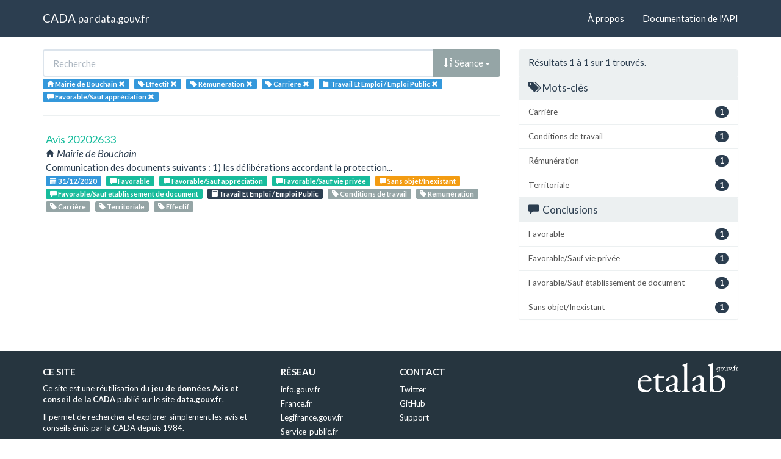

--- FILE ---
content_type: text/html; charset=utf-8
request_url: https://cada.data.gouv.fr/search?topic=Travail+Et+Emploi+%2F+Emploi+Public&tag=Effectif&tag=R%C3%A9mun%C3%A9ration&tag=Carri%C3%A8re&sort=session+desc&administration=Mairie+de+Bouchain&meaning=Favorable%2FSauf+appr%C3%A9ciation
body_size: 2987
content:
<!doctype html>
<html lang="fr">
<head>
    <meta charset="utf-8">
    <meta name="viewport" content="width=device-width, initial-scale=1">
    <link rel="icon" href="data:," />

    <title>Recherche - CADA</title>

    
    <link rel="stylesheet" href="/static/css/cada.min.css?6f0de776" />
    
</head>
<body>
    <main class="wrapper">
        <nav class="navbar navbar-default navbar-static-top" role="navigation">
            <div class="container">
                <!-- Brand and toggle get grouped for better mobile display -->
                <div class="navbar-header">
                    <button type="button" class="navbar-toggle" data-toggle="collapse" data-target=".navbar-collapse">
                        <span class="sr-only">Toggle navigation</span>
                        <span class="icon-bar"></span>
                        <span class="icon-bar"></span>
                        <span class="icon-bar"></span>
                    </button>
                    <div class="navbar-brand">
                        <a href="/">CADA</a>
                        <small>
                        par
                        <a href="http://www.data.gouv.fr">data.gouv.fr</a>
                        </small>
                    </div>
                </div>

                <div class="collapse navbar-collapse">
                    <ul class="nav navbar-nav navbar-right">
                        <li><a href="/about">À propos</a></li>
                        <li><a href="/api/">Documentation de l'API</a></li>
                    </ul>
                    
                    
                    
                </div>
            </div>
        </nav>


        <div class="container">
            

            <div class="page">
            
<div class="row">
    <div class="col-md-8">

        <div class="row">
            <form class="col-lg-12" action="/search?topic=Travail+Et+Emploi+%2F+Emploi+Public&amp;tag=Effectif&amp;sort=session+desc&amp;administration=Mairie+de+Bouchain&amp;meaning=Favorable%2FSauf+appr%C3%A9ciation">
                <div class="input-group">
                    <input type="text" name="q" class="form-control"
                        placeholder="Recherche" value="">
                    <div class="input-group-btn">
                        <button type="button" class="btn btn-default dropdown-toggle" data-toggle="dropdown">
                            
                                
                                
                                
                                <span class="glyphicon glyphicon-sort-by-order-alt"></span>
                                Séance
                            
                            <span class="caret"></span>
                        </button>
                        <ul class="dropdown-menu pull-right">
                            <li>
                                <a href="https://cada.data.gouv.fr/search?topic=Travail+Et+Emploi+%2F+Emploi+Public&amp;tag=Effectif&amp;tag=R%C3%A9mun%C3%A9ration&amp;tag=Carri%C3%A8re&amp;administration=Mairie+de+Bouchain&amp;meaning=Favorable%2FSauf+appr%C3%A9ciation&amp;page=1">
                                    Pertinence
                                </a>
                            </li>
                            
                                




<li>
    <a href="https://cada.data.gouv.fr/search?topic=Travail+Et+Emploi+%2F+Emploi+Public&amp;tag=Effectif&amp;tag=R%C3%A9mun%C3%A9ration&amp;tag=Carri%C3%A8re&amp;sort=topic+asc&amp;administration=Mairie+de+Bouchain&amp;meaning=Favorable%2FSauf+appr%C3%A9ciation">
        <span class="glyphicon glyphicon-sort-by-alphabet"></span>
        Thème
    </a>
</li>


<li>
    <a href="https://cada.data.gouv.fr/search?topic=Travail+Et+Emploi+%2F+Emploi+Public&amp;tag=Effectif&amp;tag=R%C3%A9mun%C3%A9ration&amp;tag=Carri%C3%A8re&amp;sort=topic+desc&amp;administration=Mairie+de+Bouchain&amp;meaning=Favorable%2FSauf+appr%C3%A9ciation">
        <span class="glyphicon glyphicon-sort-by-alphabet-alt"></span>
        Thème
    </a>
</li>


                            
                                




<li>
    <a href="https://cada.data.gouv.fr/search?topic=Travail+Et+Emploi+%2F+Emploi+Public&amp;tag=Effectif&amp;tag=R%C3%A9mun%C3%A9ration&amp;tag=Carri%C3%A8re&amp;sort=administration+asc&amp;administration=Mairie+de+Bouchain&amp;meaning=Favorable%2FSauf+appr%C3%A9ciation">
        <span class="glyphicon glyphicon-sort-by-alphabet"></span>
        Administration
    </a>
</li>


<li>
    <a href="https://cada.data.gouv.fr/search?topic=Travail+Et+Emploi+%2F+Emploi+Public&amp;tag=Effectif&amp;tag=R%C3%A9mun%C3%A9ration&amp;tag=Carri%C3%A8re&amp;sort=administration+desc&amp;administration=Mairie+de+Bouchain&amp;meaning=Favorable%2FSauf+appr%C3%A9ciation">
        <span class="glyphicon glyphicon-sort-by-alphabet-alt"></span>
        Administration
    </a>
</li>


                            
                                




<li>
    <a href="https://cada.data.gouv.fr/search?topic=Travail+Et+Emploi+%2F+Emploi+Public&amp;tag=Effectif&amp;tag=R%C3%A9mun%C3%A9ration&amp;tag=Carri%C3%A8re&amp;sort=session+desc&amp;administration=Mairie+de+Bouchain&amp;meaning=Favorable%2FSauf+appr%C3%A9ciation">
        <span class="glyphicon glyphicon-sort-by-order-alt"></span>
        Séance
    </a>
</li>


<li>
    <a href="https://cada.data.gouv.fr/search?topic=Travail+Et+Emploi+%2F+Emploi+Public&amp;tag=Effectif&amp;tag=R%C3%A9mun%C3%A9ration&amp;tag=Carri%C3%A8re&amp;sort=session+asc&amp;administration=Mairie+de+Bouchain&amp;meaning=Favorable%2FSauf+appr%C3%A9ciation">
        <span class="glyphicon glyphicon-sort-by-order"></span>
        Séance
    </a>
</li>


                            
                        </ul>
                    </div>
                </div>
            </form>
        </div>

        <div class="row">
            <div class="col-sm-12 label-list">
                


<span class="tag label label-info" title="Administration">
    
    <span class="glyphicon glyphicon-home"></span>
    
    <span>Mairie de Bouchain</span>
    <a href="https://cada.data.gouv.fr/search?topic=Travail+Et+Emploi+%2F+Emploi+Public&tag=Effectif&tag=R%C3%A9mun%C3%A9ration&tag=Carri%C3%A8re&sort=session+desc&meaning=Favorable%2FSauf+appr%C3%A9ciation">
        <span class="close-icon glyphicon glyphicon-remove"></span>
    </a>
</span>


                



                


<span class="tag label label-info" title="Mot-clé">
    
    <span class="glyphicon glyphicon-tag"></span>
    
    <span>Effectif</span>
    <a href="https://cada.data.gouv.fr/search?topic=Travail+Et+Emploi+%2F+Emploi+Public&sort=session+desc&administration=Mairie+de+Bouchain&meaning=Favorable%2FSauf+appr%C3%A9ciation&tag=R%C3%A9mun%C3%A9ration&tag=Carri%C3%A8re">
        <span class="close-icon glyphicon glyphicon-remove"></span>
    </a>
</span>

<span class="tag label label-info" title="Mot-clé">
    
    <span class="glyphicon glyphicon-tag"></span>
    
    <span>Rémunération</span>
    <a href="https://cada.data.gouv.fr/search?topic=Travail+Et+Emploi+%2F+Emploi+Public&sort=session+desc&administration=Mairie+de+Bouchain&meaning=Favorable%2FSauf+appr%C3%A9ciation&tag=Effectif&tag=Carri%C3%A8re">
        <span class="close-icon glyphicon glyphicon-remove"></span>
    </a>
</span>

<span class="tag label label-info" title="Mot-clé">
    
    <span class="glyphicon glyphicon-tag"></span>
    
    <span>Carrière</span>
    <a href="https://cada.data.gouv.fr/search?topic=Travail+Et+Emploi+%2F+Emploi+Public&sort=session+desc&administration=Mairie+de+Bouchain&meaning=Favorable%2FSauf+appr%C3%A9ciation&tag=Effectif&tag=R%C3%A9mun%C3%A9ration">
        <span class="close-icon glyphicon glyphicon-remove"></span>
    </a>
</span>


                


<span class="tag label label-info" title="Thème">
    
    <span class="glyphicon glyphicon-book"></span>
    
    <span>Travail Et Emploi / Emploi Public</span>
    <a href="https://cada.data.gouv.fr/search?tag=Effectif&tag=R%C3%A9mun%C3%A9ration&tag=Carri%C3%A8re&sort=session+desc&administration=Mairie+de+Bouchain&meaning=Favorable%2FSauf+appr%C3%A9ciation">
        <span class="close-icon glyphicon glyphicon-remove"></span>
    </a>
</span>


                



                


<span class="tag label label-info" title="Conclusion">
    
    <span class="glyphicon glyphicon-comment"></span>
    
    <span>Favorable/Sauf appréciation</span>
    <a href="https://cada.data.gouv.fr/search?topic=Travail+Et+Emploi+%2F+Emploi+Public&tag=Effectif&tag=R%C3%A9mun%C3%A9ration&tag=Carri%C3%A8re&sort=session+desc&administration=Mairie+de+Bouchain">
        <span class="close-icon glyphicon glyphicon-remove"></span>
    </a>
</span>


            </div>
        </div>

        <hr/>

        <ul class="list-unstyled search-result">
            
            <li>
                <a class="title" href="/20202633/">
                    Avis 20202633
                </a>
                <div class="subtitle">
                    <span class="glyphicon glyphicon-home"></span>
                    Mairie de Bouchain
                </div>
                <div class="excerpt">Communication des documents suivants : 
1) les délibérations accordant la protection...</div>
                <div class="label-list">
                    <a class="label label-info" title="Séance"
                        href="/search?session=2020-12-31">
                        <span class="glyphicon glyphicon-calendar"></span>
                        31/12/2020
                    </a>
                    
                    <a
                        
                        class="label label-success"
                        
                        title="Conclusion"
                        href="/search?meaning=Favorable">
                        <span class="glyphicon glyphicon-comment"></span>
                        Favorable
                    </a>
                    
                    <a
                        
                        class="label label-success"
                        
                        title="Conclusion"
                        href="/search?meaning=Favorable%2FSauf+appr%C3%A9ciation">
                        <span class="glyphicon glyphicon-comment"></span>
                        Favorable/Sauf appréciation
                    </a>
                    
                    <a
                        
                        class="label label-success"
                        
                        title="Conclusion"
                        href="/search?meaning=Favorable%2FSauf+vie+priv%C3%A9e">
                        <span class="glyphicon glyphicon-comment"></span>
                        Favorable/Sauf vie privée
                    </a>
                    
                    <a
                        
                        class="label label-warning"
                        
                        title="Conclusion"
                        href="/search?meaning=Sans+objet%2FInexistant">
                        <span class="glyphicon glyphicon-comment"></span>
                        Sans objet/Inexistant
                    </a>
                    
                    <a
                        
                        class="label label-success"
                        
                        title="Conclusion"
                        href="/search?meaning=Favorable%2FSauf+%C3%A9tablissement+de+document">
                        <span class="glyphicon glyphicon-comment"></span>
                        Favorable/Sauf établissement de document
                    </a>
                    
                    
                    <a class="label label-primary" title="Thème"
                        href="/search?topic=Travail+Et+Emploi+%2F+Emploi+Public">
                        <span class="glyphicon glyphicon-book"></span>
                        Travail Et Emploi / Emploi Public
                    </a>
                    
                    
                    <a class="label label-default" title="Tag"
                        href="/search?tag=Conditions+de+travail">
                        <span class="glyphicon glyphicon-tag"></span>
                        Conditions de travail
                    </a>
                    
                    <a class="label label-default" title="Tag"
                        href="/search?tag=R%C3%A9mun%C3%A9ration">
                        <span class="glyphicon glyphicon-tag"></span>
                        Rémunération
                    </a>
                    
                    <a class="label label-default" title="Tag"
                        href="/search?tag=Carri%C3%A8re">
                        <span class="glyphicon glyphicon-tag"></span>
                        Carrière
                    </a>
                    
                    <a class="label label-default" title="Tag"
                        href="/search?tag=Territoriale">
                        <span class="glyphicon glyphicon-tag"></span>
                        Territoriale
                    </a>
                    
                    <a class="label label-default" title="Tag"
                        href="/search?tag=Effectif">
                        <span class="glyphicon glyphicon-tag"></span>
                        Effectif
                    </a>
                    
                </div>
            </li>
            
        </ul>

        




    </div>
    <aside class="col-md-4">

        <div class="panel panel-default">
            <div class="panel-heading">
                
                    Résultats 1
                    à 1
                    sur 1 trouvés.
                
            </div>
            



            



            


<div class="panel-heading clickable" data-toggle="collapse" data-target="#collapse-tag">
    <h3 class="panel-title">
        <span class="glyphicon glyphicon-tags"></span>
        Mots-clés
    </h3>
</div>
<div id="collapse-tag" class="list-group collapse in">
    
        
        <a href="https://cada.data.gouv.fr/search?topic=Travail+Et+Emploi+%2F+Emploi+Public&amp;tag=Effectif&amp;tag=R%C3%A9mun%C3%A9ration&amp;tag=Carri%C3%A8re&amp;sort=session+desc&amp;administration=Mairie+de+Bouchain&amp;meaning=Favorable%2FSauf+appr%C3%A9ciation&amp;page=1"
            class="list-group-item" title="Carrière">
            <span class="badge pull-right">1</span>
            Carrière
        </a>
        
    
        
        <a href="https://cada.data.gouv.fr/search?topic=Travail+Et+Emploi+%2F+Emploi+Public&amp;tag=Effectif&amp;tag=R%C3%A9mun%C3%A9ration&amp;tag=Carri%C3%A8re&amp;tag=Conditions+de+travail&amp;sort=session+desc&amp;administration=Mairie+de+Bouchain&amp;meaning=Favorable%2FSauf+appr%C3%A9ciation&amp;page=1"
            class="list-group-item" title="Conditions de travail">
            <span class="badge pull-right">1</span>
            Conditions de travail
        </a>
        
    
        
    
        
        <a href="https://cada.data.gouv.fr/search?topic=Travail+Et+Emploi+%2F+Emploi+Public&amp;tag=Effectif&amp;tag=R%C3%A9mun%C3%A9ration&amp;tag=Carri%C3%A8re&amp;sort=session+desc&amp;administration=Mairie+de+Bouchain&amp;meaning=Favorable%2FSauf+appr%C3%A9ciation&amp;page=1"
            class="list-group-item" title="Rémunération">
            <span class="badge pull-right">1</span>
            Rémunération
        </a>
        
    
        
        <a href="https://cada.data.gouv.fr/search?topic=Travail+Et+Emploi+%2F+Emploi+Public&amp;tag=Effectif&amp;tag=R%C3%A9mun%C3%A9ration&amp;tag=Carri%C3%A8re&amp;tag=Territoriale&amp;sort=session+desc&amp;administration=Mairie+de+Bouchain&amp;meaning=Favorable%2FSauf+appr%C3%A9ciation&amp;page=1"
            class="list-group-item" title="Territoriale">
            <span class="badge pull-right">1</span>
            Territoriale
        </a>
        
    
</div>


            



            


<div class="panel-heading clickable" data-toggle="collapse" data-target="#collapse-meaning">
    <h3 class="panel-title">
        <span class="glyphicon glyphicon-comment"></span>
        Conclusions
    </h3>
</div>
<div id="collapse-meaning" class="list-group collapse in">
    
        
        <a href="https://cada.data.gouv.fr/search?topic=Travail+Et+Emploi+%2F+Emploi+Public&amp;tag=Effectif&amp;tag=R%C3%A9mun%C3%A9ration&amp;tag=Carri%C3%A8re&amp;sort=session+desc&amp;administration=Mairie+de+Bouchain&amp;meaning=Favorable%2FSauf+appr%C3%A9ciation&amp;meaning=Favorable&amp;page=1"
            class="list-group-item" title="Favorable">
            <span class="badge pull-right">1</span>
            Favorable
        </a>
        
    
        
    
        
        <a href="https://cada.data.gouv.fr/search?topic=Travail+Et+Emploi+%2F+Emploi+Public&amp;tag=Effectif&amp;tag=R%C3%A9mun%C3%A9ration&amp;tag=Carri%C3%A8re&amp;sort=session+desc&amp;administration=Mairie+de+Bouchain&amp;meaning=Favorable%2FSauf+appr%C3%A9ciation&amp;meaning=Favorable%2FSauf+vie+priv%C3%A9e&amp;page=1"
            class="list-group-item" title="Favorable/Sauf vie privée">
            <span class="badge pull-right">1</span>
            Favorable/Sauf vie privée
        </a>
        
    
        
        <a href="https://cada.data.gouv.fr/search?topic=Travail+Et+Emploi+%2F+Emploi+Public&amp;tag=Effectif&amp;tag=R%C3%A9mun%C3%A9ration&amp;tag=Carri%C3%A8re&amp;sort=session+desc&amp;administration=Mairie+de+Bouchain&amp;meaning=Favorable%2FSauf+appr%C3%A9ciation&amp;meaning=Favorable%2FSauf+%C3%A9tablissement+de+document&amp;page=1"
            class="list-group-item" title="Favorable/Sauf établissement de document">
            <span class="badge pull-right">1</span>
            Favorable/Sauf établissement de document
        </a>
        
    
        
        <a href="https://cada.data.gouv.fr/search?topic=Travail+Et+Emploi+%2F+Emploi+Public&amp;tag=Effectif&amp;tag=R%C3%A9mun%C3%A9ration&amp;tag=Carri%C3%A8re&amp;sort=session+desc&amp;administration=Mairie+de+Bouchain&amp;meaning=Favorable%2FSauf+appr%C3%A9ciation&amp;meaning=Sans+objet%2FInexistant&amp;page=1"
            class="list-group-item" title="Sans objet/Inexistant">
            <span class="badge pull-right">1</span>
            Sans objet/Inexistant
        </a>
        
    
</div>


            



        </div>

    </aside>
</div>


            </div>
        </div>

        <section class="footer">
    <div class="container">
        <footer class="row">

            <section class="col-xs-12 col-sm-6 col-md-4 col-lg-4">
                <h5>Ce site</h5>
                <p>Ce site est une réutilisation du <a href="https://www.data.gouv.fr/dataset/avis-et-conseils-de-la-cada">jeu de données Avis et conseil de la CADA</a> publié sur le site <a href="http://www.data.gouv.fr/">data.gouv.fr</a>.</p>
                <p>Il permet de rechercher et explorer simplement les avis et conseils émis par la CADA depuis 1984.</p>
            </section>

            <section class="col-xs-6 col-sm-3 col-md-2 col-lg-2">
                <h5>Réseau</h5>
                <ul>
                    <li><a href="https://www.info.gouv.fr/">info.gouv.fr</a></li>
                    <li><a href="https://www.france.fr/">France.fr</a></li>
                    <li><a href="https://www.legifrance.gouv.fr/">Legifrance.gouv.fr </a></li>
                    <li><a href="https://www.service-public.fr/">Service-public.fr</a></li>
                    <li><a href="https://opendatafrance.fr/">Opendata France</a></li>
                    <li><a href="https://www.cada.fr/">CADA.fr</a></li>
                </ul>
            </section>

            <section class="col-xs-6 col-sm-3 col-md-4 col-lg-4">
                <h5>Contact</h5>
                <ul>
                    <li><a href="https://twitter.com/Etalab">Twitter</a></li>
                    <li><a href="https://github.com/etalab">GitHub</a></li>
                    <li><a href="https://support.data.gouv.fr/">Support</a></li>
                </ul>
            </section>

            <section class="col-xs-9 col-xs-offset-3 col-sm-offset-0 col-sm-2 col-md-2 col-lg-2">
                <a href="https://www.etalab.gouv.fr/">
                <img class="logo" src="/static/img/etalab.svg" />
                </a>
            </section>

            <p class="bottom-right"><a href="#">Haut de page</a></p>

        </footer>
    </div>
</section>
    </main>

    
    <script type="text/javascript" src="/static/js/cada.min.js?917413cd"></script>
    
    

    
<!-- Piwik -->
<script type="text/javascript">
  var _paq = _paq || [];
  _paq.push(["trackPageView"]);
  _paq.push(["enableLinkTracking"]);

  (function() {
    var u=(("https:" == document.location.protocol) ? "https" : "http") + "://stats.data.gouv.fr/";
    _paq.push(["setTrackerUrl", u+"piwik.php"]);
    _paq.push(["setSiteId", "3"]);
    var d=document, g=d.createElement("script"), s=d.getElementsByTagName("script")[0]; g.type="text/javascript";
    g.defer=true; g.async=true; g.src=u+"piwik.js"; s.parentNode.insertBefore(g,s);
  })();
</script>
<!-- End Piwik Code -->

</body>
</html>